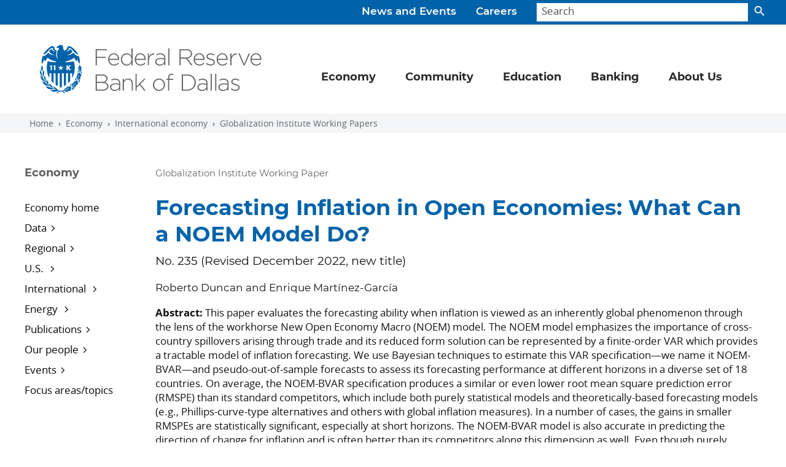

--- FILE ---
content_type: image/svg+xml
request_url: https://www.dallasfed.org/~/media/images/svg/iconography/utility/linktypes/icon-document-pdfalt.svg
body_size: 91
content:
<?xml version="1.0" encoding="UTF-8"?><svg id="icon-document-pdfalt" xmlns="http://www.w3.org/2000/svg" viewBox="0 0 24 24"><defs><style>.cls-1{fill:#9c1f16;}</style></defs><path class="cls-1" d="M8.4,15.6h7.2v1.8h-7.2v-1.8ZM8.4,12h7.2v1.8h-7.2v-1.8ZM13.8,3h-7.2c-1.01,0-1.8.79-1.8,1.8v14.4c0,1.01.79,1.8,1.8,1.8h10.8c1.01,0,1.8-.79,1.8-1.8v-10.8l-5.4-5.4ZM17.4,19.2H6.6V4.8h6.3v4.5h4.5v9.9Z"/></svg>

--- FILE ---
content_type: image/svg+xml
request_url: https://www.dallasfed.org/~/media/images/svg/brand/brand-tag-twoline/brand-tag-twoline-white.svg
body_size: 4020
content:
<?xml version="1.0" encoding="UTF-8"?><svg id="Layer_2" xmlns="http://www.w3.org/2000/svg" viewBox="0 0 1190 250"><defs><style>.cls-1{fill:#fff;}</style></defs><g id="Taglines"><g id="brand-tag-twoline-white"><path class="cls-1" d="M70.22,15.68c5.65,3.96,8.48,9.36,8.48,16.19,0,4.72-1.37,8.83-4.11,12.33-2.74,3.5-6.47,5.88-11.2,7.14,5.74,1.1,10.25,3.65,13.54,7.65,3.29,4,4.93,8.91,4.93,14.73,0,7.59-2.99,13.57-8.98,17.96-5.99,4.38-14.13,6.58-24.42,6.58H6.32V9.74H47.06c9.78,0,17.5,1.98,23.16,5.94Zm-15.25,27.12c2.15-1.73,3.23-4.15,3.23-7.27s-1.08-5.39-3.23-7.08c-2.15-1.69-5.12-2.49-8.92-2.4H26.31v19.35h19.74c3.8,0,6.77-.86,8.92-2.59Zm2.21,36.29c2.7-1.9,4.05-4.53,4.05-7.9s-1.35-5.73-4.05-7.59c-2.7-1.85-6.41-2.74-11.13-2.66H26.31v20.99h19.74c4.72,0,8.43-.95,11.13-2.85Z"/><path class="cls-1" d="M164.23,30.22V98.26h-19.36v-12.01c-4.64,8.52-12.23,12.77-22.78,12.77-7.51,0-13.48-2.34-17.9-7.02-4.43-4.68-6.64-11.02-6.64-19.03V30.22h19.49v37.18c0,4.3,1.14,7.67,3.42,10.12,2.28,2.45,5.4,3.67,9.36,3.67,4.64-.08,8.31-1.73,11.01-4.93,2.7-3.2,4.05-7.33,4.05-12.39V30.22h19.36Z"/><path class="cls-1" d="M201.24,3.04c1.98,2.02,2.97,4.64,2.97,7.84s-.99,5.82-2.97,7.84c-1.98,2.02-4.53,3.03-7.65,3.03s-5.55-1.03-7.53-3.1c-1.98-2.06-2.97-4.66-2.97-7.78s.99-5.82,2.97-7.84c1.98-2.02,4.49-3.04,7.53-3.04s5.67,1.01,7.65,3.04Zm-17.27,27.19h19.49V98.26h-19.49V30.22Z"/><path class="cls-1" d="M223.7,4.43h19.49V98.26h-19.49V4.43Z"/><path class="cls-1" d="M330.74,4.43V98.26h-19.36v-9.99c-2.45,3.54-5.48,6.22-9.11,8.03-3.63,1.81-7.76,2.72-12.4,2.72-6.41,0-12.04-1.45-16.89-4.36-4.85-2.91-8.6-7.02-11.26-12.33-2.66-5.31-3.99-11.42-3.99-18.34s1.31-12.85,3.92-18.08c2.61-5.23,6.33-9.27,11.13-12.14,4.81-2.86,10.33-4.3,16.58-4.3,9.62,0,16.96,3.58,22.02,10.75V4.43h19.36Zm-24.1,73.66c3.16-3.5,4.74-8.03,4.74-13.59s-1.58-10.09-4.74-13.59c-3.16-3.5-7.23-5.25-12.21-5.25s-9.17,1.75-12.34,5.25c-3.16,3.5-4.79,8.03-4.87,13.59,.08,5.56,1.71,10.1,4.87,13.59,3.16,3.5,7.28,5.25,12.34,5.25s9.05-1.75,12.21-5.25Z"/><path class="cls-1" d="M368.76,3.04c1.98,2.02,2.97,4.64,2.97,7.84s-.99,5.82-2.97,7.84c-1.98,2.02-4.53,3.03-7.65,3.03s-5.55-1.03-7.53-3.1c-1.98-2.06-2.97-4.66-2.97-7.78s.99-5.82,2.97-7.84c1.98-2.02,4.49-3.04,7.53-3.04s5.67,1.01,7.65,3.04Zm-17.27,27.19h19.49V98.26h-19.49V30.22Z"/><path class="cls-1" d="M452.14,36.55c4.51,4.72,6.77,11.05,6.77,18.97v42.74h-19.49V61.2c0-4.3-1.2-7.69-3.61-10.18-2.4-2.49-5.67-3.73-9.81-3.73-4.81,.08-8.6,1.75-11.39,4.99-2.78,3.25-4.18,7.4-4.18,12.46v33.51h-19.49V30.22h19.49v11.89c4.72-8.26,12.57-12.48,23.54-12.65,7.59,0,13.64,2.36,18.16,7.08Z"/><path class="cls-1" d="M543.06,30.22v61.71c0,6.41-1.52,11.99-4.55,16.76-3.04,4.76-7.3,8.43-12.78,11-5.48,2.57-11.81,3.86-18.98,3.86-5.57,0-10.86-.8-15.88-2.4-5.02-1.6-9.6-3.79-13.73-6.58l7.21-13.66c6.41,4.55,13.45,6.83,21.13,6.83,5.57,0,10-1.37,13.29-4.11,3.29-2.74,4.93-6.43,4.93-11.06v-7.71c-2.28,3.21-5.15,5.65-8.6,7.33-3.46,1.69-7.42,2.53-11.89,2.53-5.82,0-10.99-1.37-15.5-4.11-4.51-2.74-8.01-6.6-10.5-11.57-2.49-4.97-3.73-10.71-3.73-17.2s1.24-12.03,3.73-16.88c2.49-4.85,5.99-8.62,10.5-11.32,4.51-2.7,9.68-4.05,15.5-4.05,4.39,0,8.31,.87,11.77,2.59,3.46,1.73,6.37,4.15,8.73,7.27v-9.23h19.36Zm-23.79,44.83c2.95-3.24,4.43-7.48,4.43-12.71s-1.48-9.48-4.43-12.77c-2.95-3.29-6.79-4.93-11.51-4.93s-8.56,1.64-11.51,4.93c-2.95,3.29-4.47,7.55-4.55,12.77,.08,5.23,1.58,9.46,4.49,12.71,2.91,3.25,6.77,4.87,11.58,4.87s8.56-1.62,11.51-4.87Z"/><path class="cls-1" d="M637.07,98.26v-7.97c-2.28,2.87-5.23,5.06-8.86,6.58-3.63,1.52-7.8,2.28-12.53,2.28-7.17,0-12.86-1.96-17.08-5.88-4.22-3.92-6.33-9.04-6.33-15.36s2.26-11.4,6.77-14.99c4.51-3.58,10.9-5.42,19.17-5.5h18.73v-1.26c0-3.62-1.2-6.43-3.61-8.41-2.4-1.98-5.93-2.97-10.57-2.97-6.33,0-13.08,1.98-20.24,5.94l-6.07-13.4c5.4-2.7,10.46-4.68,15.18-5.94,4.72-1.26,9.91-1.9,15.56-1.9,9.11,0,16.17,2.15,21.19,6.45,5.02,4.3,7.57,10.29,7.65,17.96l.13,44.39h-19.11Zm-5.44-15.93c2.95-1.94,4.72-4.38,5.31-7.33v-6.07h-15.31c-3.8,0-6.6,.61-8.41,1.83-1.82,1.22-2.72,3.18-2.72,5.88s.95,4.7,2.85,6.26c1.9,1.56,4.49,2.34,7.78,2.34,4.05,0,7.55-.97,10.5-2.91Z"/><path class="cls-1" d="M747.28,45.33c-3.63-1.14-6.88-1.71-9.74-1.71-2.36,0-4.26,.42-5.69,1.26-1.44,.84-2.15,2.11-2.15,3.79,0,1.86,.97,3.29,2.91,4.3,1.94,1.01,5.1,2.15,9.49,3.41,4.81,1.43,8.77,2.85,11.89,4.24,3.12,1.39,5.82,3.46,8.1,6.2,2.28,2.74,3.42,6.34,3.42,10.81,0,6.75-2.59,11.99-7.78,15.74-5.19,3.75-11.83,5.63-19.93,5.63-5.57,0-10.93-.82-16.07-2.47-5.15-1.64-9.62-3.98-13.41-7.02l6.33-13.15c3.46,2.7,7.32,4.79,11.58,6.26,4.26,1.48,8.29,2.21,12.08,2.21,2.61,0,4.7-.44,6.26-1.33,1.56-.89,2.34-2.21,2.34-3.98,0-1.94-.99-3.46-2.97-4.55-1.98-1.09-5.17-2.28-9.55-3.54-4.64-1.35-8.5-2.7-11.58-4.05-3.08-1.35-5.72-3.39-7.91-6.13-2.19-2.74-3.29-6.3-3.29-10.69,0-6.74,2.53-11.97,7.59-15.68,5.06-3.71,11.47-5.56,19.23-5.56,4.64,0,9.28,.65,13.92,1.96,4.64,1.31,8.86,3.18,12.65,5.63l-6.71,13.28c-3.71-2.11-7.38-3.73-11.01-4.87Z"/><path class="cls-1" d="M824.97,94.46c-2.53,1.52-5.34,2.68-8.41,3.48-3.08,.8-6.18,1.2-9.3,1.2-6.33,0-11.47-1.81-15.44-5.44-3.97-3.62-5.95-8.81-5.95-15.55v-31.49h-9.49v-13.4h9.49V14.54h19.36v18.71h18.47v13.53h-18.47v28.07c0,5.23,2.07,7.84,6.2,7.84,2.87,0,6.03-.84,9.49-2.53l4.05,14.29Z"/><path class="cls-1" d="M870.64,32.88c3.8-2.19,8.22-3.33,13.29-3.41v18.34c-.68-.08-1.69-.13-3.04-.13-5.99,0-10.74,1.62-14.23,4.87-3.5,3.25-5.25,7.57-5.25,12.96v32.75h-19.49V30.22h19.49v12.27c2.36-4.21,5.44-7.42,9.24-9.61Z"/><path class="cls-1" d="M947.38,33.89c5.52,2.87,9.81,6.91,12.84,12.14,3.04,5.23,4.56,11.3,4.56,18.21s-1.52,12.88-4.56,18.15c-3.04,5.27-7.32,9.36-12.84,12.27-5.53,2.91-11.87,4.36-19.04,4.36s-13.65-1.45-19.17-4.36c-5.53-2.91-9.81-7-12.84-12.27-3.04-5.27-4.56-11.32-4.56-18.15s1.52-12.98,4.56-18.21c3.04-5.23,7.32-9.27,12.84-12.14,5.52-2.86,11.91-4.3,19.17-4.3s13.52,1.43,19.04,4.3Zm-31.38,17.07c-3.16,3.46-4.74,7.97-4.74,13.53s1.58,10.07,4.74,13.53c3.16,3.46,7.28,5.19,12.34,5.19s9.05-1.73,12.21-5.19c3.16-3.46,4.74-7.97,4.74-13.53s-1.58-10.07-4.74-13.53c-3.16-3.46-7.23-5.18-12.21-5.18s-9.17,1.73-12.34,5.18Z"/><path class="cls-1" d="M1040.64,36.55c4.51,4.72,6.77,11.05,6.77,18.97v42.74h-19.49V61.2c0-4.3-1.2-7.69-3.61-10.18-2.4-2.49-5.67-3.73-9.81-3.73-4.81,.08-8.6,1.75-11.39,4.99-2.78,3.25-4.18,7.4-4.18,12.46v33.51h-19.49V30.22h19.49v11.89c4.72-8.26,12.57-12.48,23.54-12.65,7.59,0,13.64,2.36,18.16,7.08Z"/><path class="cls-1" d="M1132.31,30.22v61.71c0,6.41-1.52,11.99-4.55,16.76-3.04,4.76-7.3,8.43-12.78,11-5.48,2.57-11.81,3.86-18.98,3.86-5.57,0-10.86-.8-15.88-2.4-5.02-1.6-9.6-3.79-13.73-6.58l7.21-13.66c6.41,4.55,13.45,6.83,21.13,6.83,5.57,0,10-1.37,13.29-4.11,3.29-2.74,4.93-6.43,4.93-11.06v-7.71c-2.28,3.21-5.15,5.65-8.6,7.33-3.46,1.69-7.42,2.53-11.89,2.53-5.82,0-10.99-1.37-15.5-4.11-4.51-2.74-8.01-6.6-10.5-11.57-2.49-4.97-3.73-10.71-3.73-17.2s1.24-12.03,3.73-16.88c2.49-4.85,5.99-8.62,10.5-11.32,4.51-2.7,9.68-4.05,15.5-4.05,4.39,0,8.31,.87,11.77,2.59,3.46,1.73,6.37,4.15,8.73,7.27v-9.23h19.36Zm-23.79,44.83c2.95-3.24,4.43-7.48,4.43-12.71s-1.48-9.48-4.43-12.77c-2.95-3.29-6.79-4.93-11.51-4.93s-8.56,1.64-11.51,4.93c-2.95,3.29-4.47,7.55-4.55,12.77,.08,5.23,1.58,9.46,4.49,12.71,2.91,3.25,6.77,4.87,11.58,4.87s8.56-1.62,11.51-4.87Z"/><path class="cls-1" d="M58.04,167.5c5.5,6.11,8.26,14.63,8.26,25.55,0,1.96-.04,3.46-.12,4.52H18.96c1.06,4.16,3.1,7.4,6.12,9.72,3.02,2.32,6.65,3.48,10.89,3.48,3.1,0,6.07-.59,8.93-1.77,2.85-1.18,5.42-2.91,7.71-5.2l9.91,10.02c-3.34,3.75-7.4,6.62-12.17,8.62-4.77,2-10.09,2.99-15.96,2.99-6.93,0-12.99-1.38-18.16-4.16-5.18-2.77-9.17-6.68-11.99-11.73-2.81-5.05-4.22-10.88-4.22-17.48s1.43-12.57,4.28-17.66c2.85-5.09,6.85-9.05,11.99-11.86,5.14-2.81,11.01-4.22,17.61-4.22,10.6,0,18.65,3.06,24.16,9.17Zm-9.48,18.95c-.16-4.32-1.55-7.78-4.16-10.39-2.61-2.61-6.08-3.91-10.4-3.91-4.08,0-7.48,1.28-10.21,3.85-2.73,2.57-4.46,6.05-5.2,10.45h29.97Z"/><path class="cls-1" d="M109.47,174.35c-4.73,0-8.58,1.61-11.56,4.83-2.98,3.22-4.46,7.48-4.46,12.77s1.47,9.6,4.4,12.9c2.94,3.3,6.68,4.95,11.25,4.95,6.85,0,11.94-2.57,15.29-7.7l12.97,8.8c-2.77,4.64-6.67,8.23-11.68,10.76-5.02,2.53-10.87,3.79-17.55,3.79s-12.44-1.38-17.49-4.16c-5.06-2.77-8.99-6.68-11.8-11.73-2.81-5.05-4.22-10.88-4.22-17.48s1.41-12.57,4.22-17.66c2.81-5.09,6.77-9.05,11.86-11.86,5.1-2.81,10.99-4.22,17.67-4.22,6.28,0,11.86,1.2,16.76,3.61,4.89,2.4,8.81,5.81,11.74,10.21l-12.72,9.17c-3.75-4.64-8.64-6.97-14.68-6.97Z"/><path class="cls-1" d="M196.74,162.49c5.34,2.77,9.48,6.68,12.41,11.73,2.94,5.05,4.4,10.92,4.4,17.6s-1.47,12.45-4.4,17.54c-2.94,5.09-7.08,9.05-12.41,11.86-5.34,2.81-11.48,4.22-18.41,4.22s-13.19-1.41-18.53-4.22c-5.34-2.81-9.48-6.76-12.42-11.86-2.94-5.09-4.4-10.94-4.4-17.54s1.47-12.55,4.4-17.6c2.94-5.05,7.07-8.96,12.42-11.73,5.34-2.77,11.52-4.16,18.53-4.16s13.07,1.39,18.41,4.16Zm-30.33,16.5c-3.06,3.34-4.59,7.7-4.59,13.08s1.53,9.74,4.59,13.08c3.06,3.34,7.03,5.01,11.93,5.01s8.75-1.67,11.8-5.01c3.06-3.34,4.59-7.7,4.59-13.08s-1.53-9.74-4.59-13.08c-3.06-3.34-6.99-5.01-11.8-5.01s-8.87,1.67-11.93,5.01Z"/><path class="cls-1" d="M284.8,165.06c4.36,4.56,6.54,10.68,6.54,18.34v41.32h-18.84v-35.82c0-4.16-1.16-7.44-3.49-9.84-2.32-2.4-5.49-3.61-9.48-3.61-4.65,.08-8.32,1.69-11.01,4.83-2.69,3.14-4.04,7.15-4.04,12.04v32.39h-18.84v-65.76h18.84v11.49c4.57-7.99,12.15-12.06,22.75-12.22,7.34,0,13.19,2.28,17.55,6.85Z"/><path class="cls-1" d="M357.34,162.49c5.34,2.77,9.48,6.68,12.41,11.73,2.94,5.05,4.4,10.92,4.4,17.6s-1.47,12.45-4.4,17.54c-2.94,5.09-7.08,9.05-12.41,11.86-5.34,2.81-11.48,4.22-18.41,4.22s-13.19-1.41-18.53-4.22c-5.34-2.81-9.48-6.76-12.42-11.86-2.94-5.09-4.4-10.94-4.4-17.54s1.47-12.55,4.4-17.6c2.94-5.05,7.07-8.96,12.42-11.73,5.34-2.77,11.52-4.16,18.53-4.16s13.07,1.39,18.41,4.16Zm-30.33,16.5c-3.06,3.34-4.59,7.7-4.59,13.08s1.53,9.74,4.59,13.08c3.06,3.34,7.03,5.01,11.93,5.01s8.75-1.67,11.8-5.01c3.06-3.34,4.59-7.7,4.59-13.08s-1.53-9.74-4.59-13.08c-3.06-3.34-6.99-5.01-11.8-5.01s-8.87,1.67-11.93,5.01Z"/><path class="cls-1" d="M492.62,165c4.28,4.52,6.42,10.66,6.42,18.4v41.32h-18.71v-35.82c0-4.24-1.14-7.54-3.42-9.9-2.28-2.36-5.38-3.55-9.3-3.55-4.49,.08-8.03,1.67-10.64,4.77-2.61,3.1-3.91,7.09-3.91,11.98v32.52h-18.71v-35.82c0-4.16-1.12-7.44-3.36-9.84-2.24-2.4-5.32-3.61-9.23-3.61-4.49,.08-8.05,1.67-10.7,4.77-2.65,3.1-3.97,7.09-3.97,11.98v32.52h-18.84v-65.76h18.84v11.37c4.57-7.9,11.99-11.94,22.26-12.1,5.54,0,10.23,1.33,14.07,3.97,3.83,2.65,6.56,6.38,8.2,11.18,2.12-4.97,5.2-8.72,9.24-11.25,4.04-2.52,8.87-3.83,14.49-3.91,7.26,0,13.03,2.26,17.31,6.78Z"/><path class="cls-1" d="M523.5,249.28c-3.51,0-6.69-.51-9.54-1.53-2.86-1.02-5.63-2.63-8.32-4.83l7.95-13.57c2.85,2.36,5.71,3.54,8.56,3.54,3.99,0,6.89-1.96,8.68-5.87l1.83-3.67-27.28-64.42h19.45l17.25,45.23,15.53-45.23h18.84l-28.87,73.1c-4.57,11.49-12.6,17.24-24.1,17.24Z"/><path class="cls-1" d="M668.44,220.92c-2.53,1.52-5.34,2.68-8.41,3.48-3.08,.8-6.18,1.2-9.3,1.2-6.33,0-11.47-1.81-15.44-5.44-3.97-3.62-5.95-8.81-5.95-15.55v-31.49h-9.49v-13.4h9.49v-18.71h19.36v18.71h18.47v13.53h-18.47v28.07c0,5.23,2.07,7.84,6.2,7.84,2.87,0,6.03-.84,9.49-2.53l4.05,14.29Z"/><path class="cls-1" d="M733.04,160.34c5.52,2.87,9.81,6.91,12.84,12.14,3.04,5.23,4.56,11.3,4.56,18.21s-1.52,12.88-4.56,18.15c-3.04,5.27-7.32,9.36-12.84,12.27-5.53,2.91-11.87,4.36-19.04,4.36s-13.65-1.45-19.17-4.36c-5.53-2.91-9.81-7-12.84-12.27-3.04-5.27-4.56-11.32-4.56-18.15s1.52-12.98,4.56-18.21c3.04-5.23,7.32-9.27,12.84-12.14,5.52-2.86,11.91-4.3,19.17-4.3s13.52,1.43,19.04,4.3Zm-31.38,17.07c-3.16,3.46-4.74,7.97-4.74,13.53s1.58,10.07,4.74,13.53c3.16,3.46,7.28,5.19,12.34,5.19s9.05-1.73,12.21-5.19c3.16-3.46,4.74-7.97,4.74-13.53s-1.58-10.07-4.74-13.53c-3.16-3.46-7.23-5.18-12.21-5.18s-9.17,1.73-12.34,5.18Z"/><path class="cls-1" d="M830.66,156.68v61.71c0,6.41-1.52,11.99-4.55,16.76-3.04,4.76-7.3,8.43-12.78,11-5.48,2.57-11.81,3.86-18.98,3.86-5.57,0-10.86-.8-15.88-2.4-5.02-1.6-9.6-3.79-13.73-6.58l7.21-13.66c6.41,4.55,13.45,6.83,21.13,6.83,5.57,0,10-1.37,13.29-4.11,3.29-2.74,4.93-6.43,4.93-11.06v-7.71c-2.28,3.21-5.15,5.65-8.6,7.33-3.46,1.69-7.42,2.53-11.89,2.53-5.82,0-10.99-1.37-15.5-4.11-4.51-2.74-8.01-6.6-10.5-11.57-2.49-4.97-3.73-10.71-3.73-17.2s1.24-12.03,3.73-16.88c2.49-4.85,5.99-8.62,10.5-11.32,4.51-2.7,9.68-4.05,15.5-4.05,4.39,0,8.31,.87,11.77,2.59,3.46,1.73,6.37,4.15,8.73,7.27v-9.23h19.36Zm-23.79,44.83c2.95-3.24,4.43-7.48,4.43-12.71s-1.48-9.48-4.43-12.77c-2.95-3.29-6.79-4.93-11.51-4.93s-8.56,1.64-11.51,4.93c-2.95,3.29-4.47,7.55-4.55,12.77,.08,5.23,1.58,9.46,4.49,12.71,2.91,3.25,6.77,4.87,11.58,4.87s8.56-1.62,11.51-4.87Z"/><path class="cls-1" d="M904.23,165.53c5.69,6.32,8.54,15.13,8.54,26.43,0,2.02-.04,3.58-.13,4.68h-48.84c1.1,4.3,3.2,7.65,6.33,10.05,3.12,2.4,6.87,3.6,11.26,3.6,3.2,0,6.28-.61,9.24-1.83,2.95-1.22,5.61-3.01,7.97-5.37l10.25,10.37c-3.46,3.88-7.66,6.85-12.59,8.91-4.93,2.07-10.44,3.1-16.51,3.1-7.17,0-13.43-1.43-18.79-4.3-5.36-2.86-9.49-6.91-12.4-12.14-2.91-5.23-4.37-11.25-4.37-18.08s1.48-13,4.43-18.27c2.95-5.27,7.09-9.36,12.4-12.27,5.31-2.91,11.39-4.36,18.22-4.36,10.96,0,19.3,3.16,24.99,9.48Zm-9.81,19.6c-.17-4.47-1.6-8.05-4.3-10.75-2.7-2.7-6.28-4.05-10.75-4.05-4.22,0-7.74,1.33-10.57,3.98-2.83,2.66-4.62,6.26-5.38,10.81h31Z"/><path class="cls-1" d="M969.21,220.92c-2.53,1.52-5.34,2.68-8.41,3.48-3.08,.8-6.18,1.2-9.3,1.2-6.33,0-11.47-1.81-15.44-5.44-3.97-3.62-5.95-8.81-5.95-15.55v-31.49h-9.49v-13.4h9.49v-18.71h19.36v18.71h18.47v13.53h-18.47v28.07c0,5.23,2.07,7.84,6.2,7.84,2.87,0,6.03-.84,9.49-2.53l4.05,14.29Z"/><path class="cls-1" d="M1046.45,163c4.51,4.72,6.77,11.05,6.77,18.97v42.74h-19.49v-37.05c0-4.3-1.2-7.69-3.61-10.18-2.4-2.49-5.67-3.73-9.81-3.73-4.81,.08-8.63,1.75-11.45,4.99-2.83,3.25-4.24,7.4-4.24,12.46v33.51h-19.49v-93.83h19.49v37.81c4.72-8.35,12.57-12.6,23.53-12.77,7.68,0,13.77,2.36,18.28,7.08Z"/><path class="cls-1" d="M1125.91,165.53c5.69,6.32,8.54,15.13,8.54,26.43,0,2.02-.04,3.58-.13,4.68h-48.84c1.1,4.3,3.2,7.65,6.33,10.05,3.12,2.4,6.87,3.6,11.26,3.6,3.2,0,6.28-.61,9.24-1.83,2.95-1.22,5.61-3.01,7.97-5.37l10.25,10.37c-3.46,3.88-7.66,6.85-12.59,8.91-4.93,2.07-10.44,3.1-16.51,3.1-7.17,0-13.43-1.43-18.79-4.3-5.36-2.86-9.49-6.91-12.4-12.14-2.91-5.23-4.37-11.25-4.37-18.08s1.48-13,4.43-18.27c2.95-5.27,7.09-9.36,12.4-12.27,5.31-2.91,11.39-4.36,18.22-4.36,10.96,0,19.3,3.16,24.99,9.48Zm-9.81,19.6c-.17-4.47-1.6-8.05-4.3-10.75-2.7-2.7-6.28-4.05-10.75-4.05-4.22,0-7.74,1.33-10.57,3.98-2.83,2.66-4.62,6.26-5.38,10.81h31Z"/><path class="cls-1" d="M1176.71,159.33c3.8-2.19,8.22-3.33,13.29-3.41v18.34c-.68-.08-1.69-.13-3.04-.13-5.99,0-10.74,1.62-14.23,4.87-3.5,3.25-5.25,7.57-5.25,12.96v32.75h-19.49v-68.03h19.49v12.27c2.36-4.21,5.44-7.42,9.24-9.61Z"/></g></g></svg>

--- FILE ---
content_type: text/javascript; charset=utf-8
request_url: https://www.dallasfed.org/js-predsearch-keywords
body_size: 1802
content:

const keywords = [ 
'Affordable housing',
'Agriculture',
'Asset building',
'Banking and finance',
'Border region',
'Climate',
'Commodities',
'Consumer finance',
'COVID-19',
'Demographics',
'Digital access',
'Econometrics',
'Economic development',
'Education',
'Energy',
'Financial crises',
'Financial education',
'Financial stability',
'Forecasting',
'Global',
'Healthy communities',
'Housing permits data',
'Immigration',
'Inflation',
'International economics',
'Labor',
'Louisiana',
'Manufacturing',
'Mexico',
'Migration',
'Monetary policy',
'Nearshoring',
'Neighborhood revitalization',
'New Mexico',
'Payments systems',
'Public finance',
'Real estate',
'Small business',
'Technology and innovation',
'Texas',
'Trade',
'Workforce development',

'At the Heart of Texas',
'bank holidays',
'boards of directors',
'Building Wealth',
'business-cycle indexes',
'college resources',
'Community events',
'community leaders',
'Community Reinvestment Act - CRA',
'consumer information',
'consumers',
'Dallas Board of Directors',
'Dallas metro',
'Dallas office',
'DataBasics',
'economic data',
'Economic indicators',
'economists',
'Education events',
'El Paso Board of Directors',
'El Paso branch',
'Energy in the Eleventh District',
'Energy Research',
'Energy Survey',
'Speeches by President Lorie K. Logan',
'Everyday Economics',
'exuberance indicators',
'financial disclosures',
'financial reporting',
'Follow the Fed',
'Global Institute',
'Houston Board of Directors',
'Houston branch',
'international economy',
'International House Price Database - IHPD',
'job openings',
'lesson plans',
'Navigate: Exploring College and Careers',
'pandemic',
'PCE inflation rate',
'personal financial literacy',
'360 Listening Tour',
'regional data',
'regulatory reporting',
'Research events: conferences',
'Research events: seminars',
'San Antonio Board of Directors',
'San Antonio branch',
'Southwest Economy',
'students',
'teachers',
'Texas Economic Outlook',
'Texas economy',
'tours at the Dallas Fed',
'trimmed mean PCE inflation rate',
'U.S. data',
'U.S. economy',


'Alessio Saretto',
'Alexander Richter',
'Alexander Chudik',
'Ali Ozdagli',
'Alison Schmidt',
'Ally Hoffman',
'Amy Chapel',
'Anil Kumar',
'Anna Crockett',
'Anthony Murphy',
'Anton Cheremukhin',
'Armida Riojas',
'Ben Munyan',
'Christopher Otrok',
'Chris Schreck',
'Christa Deneault',
'Daron D. Peschel',
'David K. Teeples',
'Donald N. Bowers II',
'Emily Greenwald',
'Emily Kerr',
'Emily Ryder Perlmeter',
'Enrique Martínez-García',
'Fang Yang',
'Garrett Golding',
'Glenda S. Balfantz',
'Guhan Venkatu',
'Haoyang Liu',
'Isabel Brizuela',
'J. Scott Davis',
'Jane Santa Cruz',
'Jeffrey L. Garrett',
'Jesse Thompson',
'Jesus Cañas',
'Jim Dolmas',
'John V. Duca',
'Jon Prior',
'Julieta Ezeiza',
'Karel R. Mertens',
'Karel Mertens',
'Kassandra Huhn',
'Kei-Mu Yi',
'Kseniya Benderskaya',
'Kunal Patel',
'Laila Assanie',
'Lorie Logan',
'Lucie Lebeau',
'Luis Torres',
'Lutz Kilian',
'Mariam Yousuf',
'Mark Wynne',
'Marycruz De Leon',
'Matthew McCormick',
'Michael Schetzel',
'Michael Plante',
'Michael L. Tindall',
'Molly Hubbert Doyle',
'Nicki G. Korb',
'Nitzan Tzur-Ilan',
'Pia Orrenius',
'Rebecca Zarutskie',
'Reid Taylor',
'Pon Sagnanert',
'Ricardo Reyes-Heroles',
'Robert L. Triplett III',
'Roberto A. Coronado',
'Ron Mau',
'Rosie Levy',
'Sam Schulhofer-Wohl',
'Samuel Dodini',
'Seth Dunbar',
'Seth Searls',
'Sewon Hur',
'Srini Ramaswamy',
'Sung Je Byun',
'Thomas Guerra',
'Tommy E. Alsbrooks',
'Thomas Guerra',
'Tucker Smith',
'Tyler Atkinson',
'Xiaohan Zhang',
'Xiaoqing Zhou'];


--- FILE ---
content_type: image/svg+xml
request_url: https://www.dallasfed.org/~/media/images/svg/iconography/socialmedia/icon-glassdoor.svg
body_size: 136
content:
<?xml version="1.0" encoding="UTF-8"?><svg id="glassdoor" xmlns="http://www.w3.org/2000/svg" viewBox="0 0 24 24"><defs><style>.cls-1{fill:#fff;fill-rule:evenodd;}</style></defs><circle cx="12.14" cy="11.71" r="10.5"/><path id="icon" class="cls-1" d="M14.92,5.22c1.02,0,1.86.83,1.86,1.86h0s-7.42,0-7.42,0v7.62s-.03.07-.07.07h-1.72s-.07-.03-.07-.07v-7.62h0c0-1.02.83-1.86,1.86-1.86h5.57ZM14.92,16.35h-7.42c0,1.02.83,1.86,1.86,1.86h5.57c1.02,0,1.86-.83,1.86-1.86h0v-7.62s-.03-.07-.07-.07h-1.72s-.07.03-.07.07v7.62Z"/></svg>